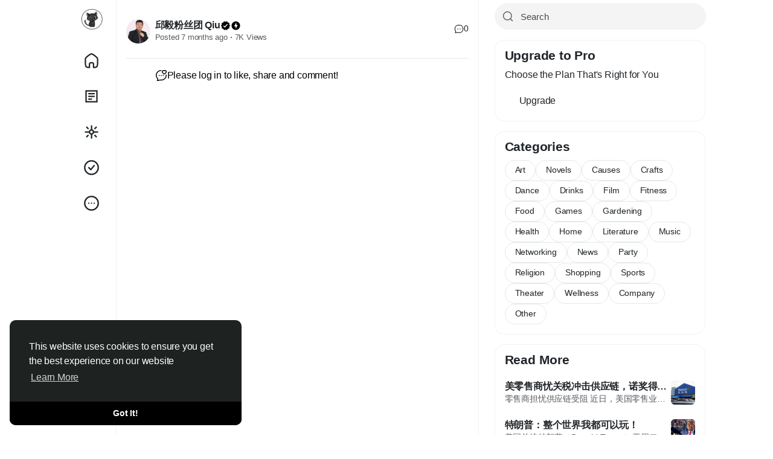

--- FILE ---
content_type: text/css
request_url: https://hot166.com/assets/css/twemoji-amazing.css
body_size: -286
content:

@font-face {
  font-family: 'TwemojiAmazing';
  font-style: normal;
  font-weight: 400;
  font-display: swap;
  src: url('../fonts/twemoji-amazing.woff2') format('woff2');
}
body {
  font-family: 'TwemojiAmazing', sans-serif;
}


--- FILE ---
content_type: application/javascript
request_url: https://hot166.com/includes/paste/paste_uploaders.js
body_size: 518
content:
document.addEventListener("DOMContentLoaded", function () {
  document.addEventListener('paste', function (event) {
    const items = (event.clipboardData || event.originalEvent.clipboardData).items;

    for (let i in items) {
      const item = items[i];
      if (item.kind === 'file') {
        let blob = item.getAsFile();

        // 如果没有类型，强制设为 image/png
        const ext = (blob.type && blob.type.split('/')[1]) || 'png';
        const file = new File([blob], `paste.${ext}`, { type: blob.type || "image/png" });

        // ✅ 这里创建并定义 formData
        const formData = new FormData();
        formData.append('file', file);

        // ✅ 再调用 ajax 上传
        $.ajax({
          url: "/includes/paste/paste_upload.php",
          type: "POST",
          data: formData,
          contentType: false,
          processData: false,
          success: function (res) {
            try {
              if (typeof res === "string") {
                res = JSON.parse(res);
              }

              if (res.file && res.file.url) {
                const textarea = document.querySelector('.js_publisher-scraper');
                if (textarea) {
                  textarea.value += "" + res.file.url + "";
                }
              } else {
                console.warn("Upload response missing file.url", res);
                alert("Image upload succeeded, but no usable URL was returned.");
              }
            } catch (e) {
              console.error("Error parsing response", e, res);
              alert("Image uploaded, but response is not valid JSON.");
            }
          },
          error: function (xhr, status, error) {
            console.error("AJAX upload failed:", status, error);
            alert("Upload error occurred.");
          }
        });

        break; // 只处理一个图像
      }
    }
  });
});


--- FILE ---
content_type: application/javascript
request_url: https://hot166.com/includes/assets/js/core/login.js
body_size: -207
content:
/**
 * login js
 * 
 * @package Beta
 * @author Youwei
 */

$(function () {

  $('body').on('click', '.js_login, .js_chat-start, .js_friend-add, .js_follow, .js_like-page, .js_join-group, .js_go-event, .js_interest-event, .js_job-apply, .js_course-enroll, .js_shopping-add-to-cart, .js_sneak-peak', function () {
    modal('#modal-login');
  });

});